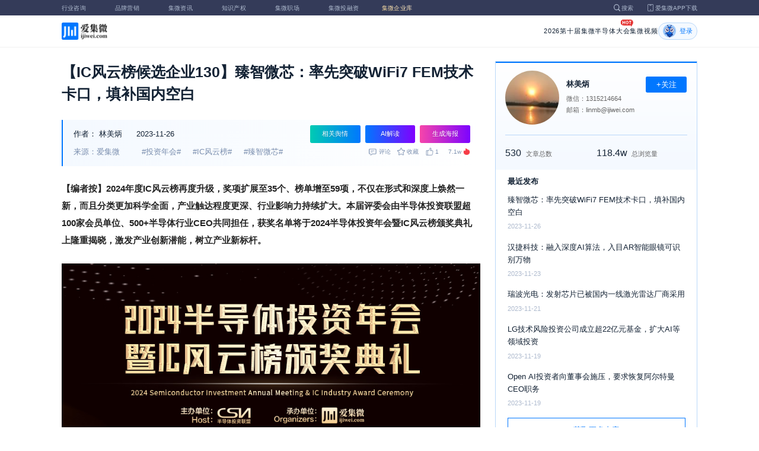

--- FILE ---
content_type: text/html; charset=utf-8
request_url: https://m.laoyaoba.com/n/885849
body_size: 12362
content:
<!DOCTYPE html>
<html>
  <head>
    <meta charset="utf-8" />
    <meta http-equiv="X-UA-Compatible" content="IE=edge,chrome=1" />
    <meta
      name="viewport"
      content="width=device-width, initial-scale=1, maximum-scale=1, user-scalable=no"
    />
    <!-- <meta http-equiv="Content-Security-Policy" content="upgrade-insecure-requests"> -->
    
    <meta name="baidu-site-verification" content="code-lsJi0ewBwW" />
    <link
      rel="shortcut icon"
      href="https://s.laoyaoba.com/favicon.ico"
      type="image/x-icon"
    />
    <link rel="icon" href="https://s.laoyaoba.com/favicon.ico" />
    <title>臻智微芯：率先突破WiFi7 FEM技术卡口，填补国内空白</title>
    

          <link rel="stylesheet" href="/styles/mediaarticle.bf725.css" media="screen and (orientation: portrait)">
          <link rel="stylesheet" href="/styles/mediaarticle.bf725.css" media="screen and (orientation: landscape)">
        
<meta name="keywords" content="臻智微芯,投资年会,ic风云榜" />
<meta name="description" content="臻智微芯擅长SiGe、GaAs、SOI、GaN等工艺设计能力的研发团队，专注于开发新一代无线信号链接的射频前端芯片模组及应用产品，已批量出货行业龙头与各大知名客户，本次候选2024 IC风云榜年度优秀创新产品奖和年度技术突破奖。" />
<meta name="Baiduspider" content="noarchive" />
<link
	rel="stylesheet"
	href="https://cdn.ijiwei.com/element-ui/v2.14.0/theme-chalk/index.min.css"
/>
<link rel="stylesheet" href="https://cdn.ijiwei.com/KaTeX/katex.min.css" />

    <script src="https://cdn.ijiwei.com/jquery/3.6.0/jquery.min.js"></script>
  </head>

  <body style="-webkit-overflow-scrolling: touch">
      

          <link rel="stylesheet" href="/styles/headermax.b9348.css" media="screen and (orientation: portrait)">
          <link rel="stylesheet" href="/styles/headermax.b9348.css" media="screen and (orientation: landscape)">
        
 
<div id="header-root"></div>
 
<script>
	(function flexible(window, document) {
		function resetFontSize() {
			let size = 0;
			size = (document.documentElement.clientWidth / 1920) * 16;
			document.documentElement.style.fontSize = (size <= 14 ? 13 : size) + 'px';
		}

		resetFontSize();
		window.addEventListener('pageshow', resetFontSize);
		window.addEventListener('resize', resetFontSize);
	})(window, document);
</script>
<script src="https://cdn.ijiwei.com/axios/v0.27.2/axios.min.js"></script>
<script src="https://cdn.ijiwei.com/react/v18.2.0/react.production.min.js"></script>
<script src="https://cdn.ijiwei.com/react/v18.2.0/react-dom.production.min.js"></script>
<script src="/scripts/headermax.b9348.bundule.js"></script>

 
<main class="main">
	<article class="article flex-row-left">
		<div class="list-left">
			<h1 class="media-title">【IC风云榜候选企业130】臻智微芯：率先突破WiFi7 FEM技术卡口，填补国内空白</h1>
			<div class="media-info-bg">
				<div class="media-info flex-row-space">
					<div class="author-info flex-1">
						<span>作者：</span>
						<a
							href="/home/#/author?id=5194345"
							target="_blank"
							title="林美炳"
							class="author-item"
							>林美炳</a
						>
						
						<span class="published-time">
							2023-11-26
						</span>
					</div>
					<section class="operator-btn">
						
						<a
							class="opinion-button btn-style-1"
							name="opinion-entry"
							id="opinion-button"
							title="舆情跳转入口"
							href="/jwopinion?tagwords=%E6%8A%95%E8%B5%84%E5%B9%B4%E4%BC%9A"
							target="_blank"
						>
							相关舆情
						</a>
						
						<a
							class="media-info-ai-entry btn-style-1"
							name="ai-entry"
							title="AI解读"
							data-type="2"
							target="_blank"
						>
							AI解读
						</a>
						 
						<a
							class="media-info-article-poster btn-style-1"
							name="article-share-entry"
							id="generate-article-poster"
							title="生成海报"
							target="_blank"
						>
							生成海报
						</a>
						
					</section>
				</div>
				<div class="media-info flex-row-space">
					<div class="media-source">
						
						<span>来源：爱集微</span>
						  
						<span class="media-tag-item">#投资年会#</span>
						
						<span class="media-tag-item">#IC风云榜#</span>
						
						<span class="media-tag-item">#臻智微芯#</span>
						 
					</div>
					
					<div
						id="action-bar"
						class="flex-row-left media-info-num action-bar shrink-0"
					>
						
						<button class="button" name="comment" title="评论">
							<img src="https://s.laoyaoba.com/jiwei/web/mes-icon.png" alt="" />
							<span>评论</span>
						</button>
						
						<button class="button" name="collect" title="收藏">
							<img src="https://s.laoyaoba.com/jiwei/web/sc-icon.png" alt="" />
							<span>收藏</span>
						</button>
						<button class="button" name="like" title="点赞">
							<img src="https://s.laoyaoba.com/jiwei/web/zan-icon.png" alt="" />
							<span>点赞</span>
						</button>
					</div>
					
					<div class="hot flex-row-center author-read">
						<span class="hot-color">7.1w</span>
    <img class="node-list-look"  src="https://s.laoyaoba.com/node-media-hot.png" />
					</div>
				</div>
			</div>

			  
			<article class="media-article">
				   
				<div class="media-article-content">
					<p><strong>【编者按】2024</strong><strong>年度IC</strong><strong>风云榜再度升级，奖项扩展至35</strong><strong>个、榜单增至59</strong><strong>项，不仅在形式和深度上焕然一新，而且分类更加科学全面，产业触达程度更深、行业影响力持续扩大。本届评委会由半导体投资联盟超100</strong><strong>家会员单位、500+</strong><strong>半导体行业CEO</strong><strong>共同担任，获奖名单将于2024</strong><strong>半导体投资年会暨IC</strong><strong>风云榜颁奖典礼上隆重揭晓，激发产业创新潜能，树立产业新标杆。</strong></p><p><img src='http://s.laoyaoba.com/jwImg/1161972941080.351.jpg'></p><p><strong>【候选企业】佛山臻智微芯科技有限公司（以下简称：臻智微芯）</strong></p><p><strong>【候选奖项】年度优秀创新产品奖、年度技术突破奖</strong></p><p>臻智微芯成立于2015年，是一家立足科技创新、聚焦射频及模拟IC芯片设计的国家高新技术企业、省级专精特新中小企业，专注于开发新一代无线信号链接的射频前端芯片模组及应用产品，主要面向新一代WiFi7、WiFi6，手机移动端WiFi，5G蜂窝通信，5G RedCap及车联网的射频前端应用，已批量出货行业龙头与各大知名客户。公司具备完善的芯片设计、仿真、测试等软硬件开发环境，建有海外研发中心与国内研发产业化中心，拥有自主知识产权累计50余项，获得ISO 9001/ ISO 14001管理体系认证。</p><p style="text-align: center;"><img src='http://s.laoyaoba.com/jwImg/708899307451.7573.png'></p><p>臻智微芯主导产品包括WiFi7、WiFi6/6E、WiFi5射频前端芯片（FEM），微基站功率放大器芯片（PAM），IoT射频前端芯片等。其中WiFi5、WiFi6芯片性能达到国际同类产品水平，量产出货，获得行业龙头批量订单；微基站系列产品已有高线性功放芯片量产，已导入在移动应用厂商验证通过，逐步批量供货。IOT产品已推出Switch、LNA/Driver等产品，稳定量产中。</p><p>值得强调的是臻智微芯WiFi7 FEM套片ZZ7537/ZZ7517，该产品是面向WiFi7标准应用、工作2.4GHz/5GHz频段的中高功率射频前端模组，高度集成PA、LNA、开关和功率检测功能，性能达到了美国龙头竞品的同等水平，关键指标表现更稳定，目前已经送国内龙头公司测试通过，技术水平达国际领先水平，具备显著的技术和成本优势，将在2024年爆发期规模量产出货。</p><p style="text-align: center;"><img src='http://s.laoyaoba.com/jwImg/1412097465625.102.jpg'></p><p style="text-align: center;">ZZ7517 WiFi7 FEM 芯片</p><p style="text-align: center;"><img src='http://s.laoyaoba.com/jwImg/770091540563.3324.jpg'></p><p style="text-align: center;">ZZ7537 WiFi7 FEM 芯片</p><p style="text-align: left;">WiFi7 FEM技术采用自主创新的自适应带宽高效适配WiFi7技术以及线性改善技术，与WiFi6 FEM产品不同，WiFi7的FEM必须借助DPD技术来达到系统指标，与DPD优化组合才能体现最佳性能和效果！臻智微芯团队拥有积累10余年的DPD优配PA技术，在此基础上拓展了工作带宽，并成功应用在最新的WiFi7标准上。可以满足WiFi7所需的超宽带和超高速率的技术挑战，并实现节能至少30%的目标，在国内率先突破了WiFi7的技术卡口，填补国内短板。</p><p>WiFi7 FEM采用差异化架构设计、非线性改善技术。通过差异化的电路架构，WiFi7 FEM芯片封装一体化电热模型设计引导，PA谐波能量回收及效率提升技术、独特的动态的自适应偏置电流调整技术与温度补偿技术，改善放大器的开启冷状态和工作稳定状态的线性度和效率，同时有效降低功耗，改善芯片可靠性。同时，低功耗、超宽带“非线性抵消”技术提升线性度，可以实现高线性、宽带及低功耗、低成本的FEM芯片产品。</p><p style="text-align: center;"><a href="https://www.laoyaoba.com/activity/csn/2024" style="font-size: 20px; text-decoration: underline;"><strong><span style="font-size: 20px;">【奖项申报入口】</span></strong><strong><span style="font-size: 20px;"></span></strong></a></p><p>2024半导体投资年会暨IC风云榜颁奖典礼将于2023年12月举办，奖项申报已启动，目前征集与候选企业/机构报道正在进行，欢迎报名参与，共赴行业盛宴！</p><p><strong>【年度技术突破奖】</strong></p><p>旨在表彰2023年度于前沿技术领域开展原始性重大技术创新，达到国际先进/领先水平，未来或产生重大经济社会效益，对于推动我国集成电路产业链自主安全可控发展发挥重大作用的企业。</p><p><strong>【报名条件】</strong></p><p>1、深耕半导体某一细分领域，2023年发布的新技术或产品具有原始性重大技术创新，达到国际先进/领先水平；</p><p>2、产品应用范围广，具有良好市场前景，对全球及国内半导体产业发展起到重要作用。</p><p><strong>【评选标准】</strong></p><p>1、技术的原始创新性（50%）</p><p>2、技术或产品的主要性能和指标（30%）</p><p>3、产品的市场前景及经济社会效益（20%）</p><p><strong>【年度优秀创新产品奖】</strong></p><p>旨在表彰补短板、填空白或实现国产替代，对于我国半导体产业链自立自强发展具有重要意义的企业。</p><p><strong>【报名条件】</strong></p><p>1、深耕半导体某一细分领域，近一年内实现新产品的研发及产业化；</p><p>2、产品的技术创新性强，具有自主知识产权，产生一定效益，促进完善供应链自立自强；</p><p><strong>【评选标准】</strong></p><p>1、技术或产品的主要性能和指标（30%）</p><p>2、技术的创新性（40%）</p><p>3、产品销量情况（30%）</p>
				</div>
				  
				<!-- <div class="chat-entry" data-type="1">
					<div class="chat-toolbar">
						<button class="chat-toolbar-item" data-type="1">
							<i class="icon-article"></i>文章推荐
						</button>
						<button class="chat-toolbar-item" data-type="2">
							<i class="icon-summary"></i>智能摘要
						</button>
						<button class="chat-toolbar-item" data-type="3">
							<i class="icon-furtherread"></i>延伸阅读
						</button>
						<button class="chat-toolbar-item" data-type="4">
							<i class="icon-consult"></i>聊天咨询
						</button>
					</div>
				</div> -->
				
				<!-- <img
					id="cplib-ad-pc"
					class="w-full cursor-pointer"
					src="https://s.laoyaoba.com/cplib/cplib-ad-pc.jpg"
					onclick="window.open('/company')"
					data-dc-page_name="集微网资讯详情"
					data-dc-target="广告"
					data-dc-event="click"
					data-dcparams-title="企业洞察"
					data-dcparams-description="企业洞察"
					data-dcparams-position="PC/资讯详情页文章底-编号无"
					alt=""
				/> -->
				  
				<img
					id="vip-ad-pc"
					class="w-full cursor-pointer"
					src="https://s.laoyaoba.com/vip-ad-pc.jpg"
					onclick="window.open('/jwvip?source=zixunAd')"
					data-dc-page_name="集微网资讯详情"
					data-dc-target="广告"
					data-dc-event="click"
					data-dcparams-title="VIP"
					data-dcparams-description="VIP"
					data-dcparams-position="PC/资讯详情页文章底-编号无"
					alt=""
				/>

				  
			</article>

			<div class="media-info-bg flex-row-space">
				<div class="media-info flex-1">
					<div class="author-info">
						<span>责编：</span>
						<span>张轶群</span>
					</div>
					<div class="media-source">
						
						<span>来源：爱集微</span>
						  
						<span class="media-tag-item">#投资年会#</span>
						
						<span class="media-tag-item">#IC风云榜#</span>
						
						<span class="media-tag-item">#臻智微芯#</span>
						 
					</div>
				</div>
				<div id="action-button" class="flex-row-left author-info-btn">
					<button
						class="rounded-button flex-row-center"
						name="collect"
						alt="收藏"
					>
						<img
							class="icon-collect"
							src="https://s.laoyaoba.com/jiwei/web/sc-blue-icon.png"
							alt=""
						/><span>收藏</span>
					</button>
					<button class="rounded-button flex-row-center" name="like" alt="点赞">
						<img
							class="icon-like"
							src="https://s.laoyaoba.com/jiwei/web/zan-blue-icon.png"
							alt=""
						/><span>点赞</span>
					</button>
				</div>
			</div>
			
			<div class="share-bar">
				<span>分享至：</span>
				<button id="wxshare" class="wxshare item">
					<img
						class="wx"
						src="https://s.laoyaoba.com/jiwei/web/node-media-article-wx.png"
						alt
					/>

					<div class="share-plane-box">
						<div class="share-plane" id="wxshareplane">
							<p>微信扫一扫分享</p>
							<div id="article-qrcode" class="qrcode"></div>
						</div>
					</div>
				</button>
				<button id="wbshare" class="item">
					<img
						class="wb"
						src="https://s.laoyaoba.com/jiwei/web/node-media-article-wb.png"
						alt
					/>
				</button>
				<button id="qqshare" class="item">
					<img
						class="qq"
						src="https://s.laoyaoba.com/jiwei/web/node-media-article-qq.png"
						alt
					/>
				</button>
				<button id="inshare" class="item">
					<img
						class="in"
						src="https://s.laoyaoba.com/jiwei/web/node-media-article-in.png"
						alt
					/>
				</button>
			</div>
			

			<div class="media-text-end">
				<div>THE END</div>
				
				<p>*此内容为集微网原创，著作权归集微网所有，爱集微，爱原创</p>
				
			</div>
			<!-- 相关推荐 -->
			
			<div class="recommend">
				<h5 class="section-title">相关推荐</h5>
				<ul class="flex-row-left list">
					
					<li>
						<a href="/n/972716" target="_blank">
							<div class="img-box img-hover-scale">
								<img
									src="http://s.laoyaoba.com/jwImg/388014051644.91895.jpg"
									onerror="onerror=null;src='https://s.laoyaoba.com/node-def_bg.png'"
									alt=""
								/>
							</div>
							<p class="ell_two title">
								年度最佳解决方案奖！优艾智合再获半导体行业殊荣
							</p>
						</a>
					</li>
					
					<li>
						<a href="/n/972555" target="_blank">
							<div class="img-box img-hover-scale">
								<img
									src="http://s.laoyaoba.com/jwImg/1557727280564.566.png"
									onerror="onerror=null;src='https://s.laoyaoba.com/node-def_bg.png'"
									alt=""
								/>
							</div>
							<p class="ell_two title">
								哥瑞利软件孙志岩：“守初心、创未来”，将以LOFA重塑泛半导体生态
							</p>
						</a>
					</li>
					
					<li>
						<a href="/n/972506" target="_blank">
							<div class="img-box img-hover-scale">
								<img
									src="http://s.laoyaoba.com/jwImg/796324722280.2117.jpg"
									onerror="onerror=null;src='https://s.laoyaoba.com/node-def_bg.png'"
									alt=""
								/>
							</div>
							<p class="ell_two title">
								十八年蝉联电子元件百强！顺络电子荣获“2026 IC风云榜”年度半导体上市公司领航奖
							</p>
						</a>
					</li>
					
					<li>
						<a href="/n/972392" target="_blank">
							<div class="img-box img-hover-scale">
								<img
									src="http://s.laoyaoba.com/jwImg/474269189388.4878.jpg"
									onerror="onerror=null;src='https://s.laoyaoba.com/node-def_bg.png'"
									alt=""
								/>
							</div>
							<p class="ell_two title">
								“2026IC风云榜”揭晓，北方华创荣获“年度半导体上市公司领航奖（刻蚀设备）”
							</p>
						</a>
					</li>
					
					<li>
						<a href="/n/971760" target="_blank">
							<div class="img-box img-hover-scale">
								<img
									src="http://s.laoyaoba.com/jwImg/973960594445.5576.png"
									onerror="onerror=null;src='https://s.laoyaoba.com/node-def_bg.png'"
									alt=""
								/>
							</div>
							<p class="ell_two title">
								洞悉产业布局把握区域机遇，《2025中国半导体产业发展报告》权威登陆爱集微VIP频道
							</p>
						</a>
					</li>
					
					<li>
						<a href="/n/971615" target="_blank">
							<div class="img-box img-hover-scale">
								<img
									src="http://s.laoyaoba.com/jwImg/152219357630.49585.jpg"
									onerror="onerror=null;src='https://s.laoyaoba.com/node-def_bg.png'"
									alt=""
								/>
							</div>
							<p class="ell_two title">
								芯朋微电子荣获2026 IC风云榜“年度半导体上市公司领航奖（电源管理芯片）”
							</p>
						</a>
					</li>
					
				</ul>
			</div>
			
			<!-- end 相关推荐 -->
			<!-- 评论 -->
			
			<section id="comment" class="remark">
				<div id="mediacomment"></div>
			</section>
			
			<!-- end 评论 -->
		</div>

		<div class="list-right">
			<!-- 作者信息 user_info -->
			<section class="author">
				<div class="author-head">
					<button
						id="btn-follow"
						data-id="5194345"
						data-follow="2"
						class="btn-follow "
					>
						+关注
					</button>
					<div class="flex-row-left">
						<img
							class="head-img"
							src="http://s.laoyaoba.com/jwImg/avatar/2020/08/12/15972252678402.png?imageView2/2/w/90/h/90"
							onerror="onerror=null;src='https://s.laoyaoba.com/node-def_head.png'"
							alt
						/>
						<div class="head-text flex-column-center">
							<div class="name">林美炳</div>
							<p>微信：1315214664</p>
							<p>邮箱：linmb@ijiwei.com</p>
						</div>
					</div>
					<p class="head-intro"></p>
					<hr class="divider" />
					<div class="head-num">
						<div class="head-num-item">
							<span class="num"
								>530</span
							><span class="label">文章总数</span>
						</div>
						<div class="head-num-item">
							<span class="num"
								>118.4w</span
							><span class="label">总浏览量</span>
						</div>
					</div>
				</div>
				<div class="head-list">
					<div class="head-list-title">最近发布</div>
					<ul class="hot-list">
						
						<li class="noline">
							<a href="/n/885849" target="_blank">
								<p class="text-hover ell_two">
									臻智微芯：率先突破WiFi7 FEM技术卡口，填补国内空白
								</p>
								<p class="time">2023-11-26</p>
							</a>
						</li>
						
						<li class="noline">
							<a href="/n/885612" target="_blank">
								<p class="text-hover ell_two">
									汉捷科技：融入深度AI算法，入目AR智能眼镜可识别万物
								</p>
								<p class="time">2023-11-23</p>
							</a>
						</li>
						
						<li class="noline">
							<a href="/n/885354" target="_blank">
								<p class="text-hover ell_two">
									瑞波光电：发射芯片已被国内一线激光雷达厂商采用
								</p>
								<p class="time">2023-11-21</p>
							</a>
						</li>
						
						<li class="noline">
							<a href="/n/885261" target="_blank">
								<p class="text-hover ell_two">
									LG技术风险投资公司成立超22亿元基金，扩大AI等领域投资
								</p>
								<p class="time">2023-11-19</p>
							</a>
						</li>
						
						<li class="noline">
							<a href="/n/885260" target="_blank">
								<p class="text-hover ell_two">
									Open AI投资者向董事会施压，要求恢复阿尔特曼CEO职务
								</p>
								<p class="time">2023-11-19</p>
							</a>
						</li>
						
					</ul>
					<a href="/home/#/author?id=5194345" target="_blank">
						<button class="head-button-more">获取更多内容</button>
					</a>
				</div>
			</section>
			<!-- 热门文章 最新资讯 -->
			<section class="hot mt40">
				<div class="flex-row-space h5-titlebg">
					<h5 class="modular-title">最新资讯</h5>
				</div>
				<ul class="hot-list">
					
					<li>
						<a href="/n/975569" target="_blank">
							<p class="text-hover ell_two">
								华大九天与西安电子科技大学签署战略合作协议
							</p>
							<p class="time">8分钟前</p>
						</a>
					</li>
					
					<li>
						<a href="/n/975558" target="_blank">
							<p class="text-hover ell_two">
								AI芯片创企FuriosaAI拟融资5亿美元，计划2027年IPO
							</p>
							<p class="time">36分钟前</p>
						</a>
					</li>
					
					<li>
						<a href="/n/975543" target="_blank">
							<p class="text-hover ell_two">
								日美推进5500亿美元投资计划 传软银建数据中心已纳入首批名单
							</p>
							<p class="time">3小时前</p>
						</a>
					</li>
					
					<li>
						<a href="/n/975542" target="_blank">
							<p class="text-hover ell_two">
								著名GPU架构师Eric Demers入职英特尔
							</p>
							<p class="time">3小时前</p>
						</a>
					</li>
					
					<li>
						<a href="/n/975395" target="_blank">
							<p class="text-hover ell_two">
								国产化征程提速，高云半导体以全栈实力拓宽 FPGA 应用边界
							</p>
							<p class="time">3小时前</p>
						</a>
					</li>
					
					<li>
						<a href="/n/975537" target="_blank">
							<p class="text-hover ell_two">
								【头条】爱集微共筑产业招商新生态，荣获南通市海门区“卓越合伙人”称号
							</p>
							<p class="time">3小时前</p>
						</a>
					</li>
					
				</ul>
			</section>
			<!-- 广告 -->
			<section class="ad mt40">
				<div id="apply"></div>
			</section>
		</div>
	</article>
</main>



<div id="pdf-shadow" class="pdf-shadow">
	<img
		class="pdf-close"
		src="https://s.laoyaoba.com/jiweiwang/x.png"
		alt="关闭"
	/>
	<div id="pdf-container" class="pdf-container">
		<img
			class="loading"
			src="https://s.laoyaoba.com/jiweiwang/loading.png"
			alt="加载"
		/>
		<p>PDF 加载中...</p>
	</div>
</div>
<div id="react-root" style="z-index: 9999; overflow-y: auto"></div>
<script src="https://cdn.ijiwei.com/qrcode/qrcode.min.js"></script>
<script src="https://cdn.ijiwei.com/pdfobject/v2.2.7/pdfobject.min.js"></script>
<script src="https://cdn.ijiwei.com/react/v18.2.0/react.production.min.js"></script>
<script src="https://cdn.ijiwei.com/react/v18.2.0/react-dom.production.min.js"></script>

<script>
	var webname = 'Chrome';
	var NODE_ENV = 'production';
	var news_id_swig = '885849';

	var simpledata = {"is_comment":0,"is_liked":0,"is_follow":2,"is_lock":false,"detail_list":[""],"news_id":885849,"view_num":71217,"like_num":1,"collect_num":0,"comment_num":0};
	var article_data = {"news_id":885849,"category_id":422,"sub_category_id":0,"user_id":5194345,"author2":0,"promulgator_id":3607,"source_author":1,"news_type":2,"news_title":"【IC风云榜候选企业130】臻智微芯：率先突破WiFi7 FEM技术卡口，填补国内空白","subtitle":"臻智微芯：率先突破WiFi7 FEM技术卡口，填补国内空白","intro":"臻智微芯擅长SiGe、GaAs、SOI、GaN等工艺设计能力的研发团队，专注于开发新一代无线信号链接的射频前端芯片模组及应用产品，已批量出货行业龙头与各大知名客户，本次候选2024 IC风云榜年度优秀创新产品奖和年度技术突破奖。","published_time":"20231126110100","last_comment_time":0,"view_num":71216,"like_num":1,"unlike_num":0,"comment_num":0,"collect_num":0,"news_top":0,"news_essence":3,"allow_comment":1,"cover":"http://s.laoyaoba.com/jwImg/1161972941080.351.jpg","status":5,"update_time":"20260114173752","create_time":"20231123172654","news_source":1,"reprint_source":"","real_source":"","name_source":"","info_source":"","is_extra_link":0,"extra_link":"","search_tags":"臻智微芯,投资年会,ic风云榜","published_id":5149388,"micro_time":170096766078351400,"refresh_time":170096770199054100,"is_rss":2,"is_wx":1,"is_project":0,"project_id":877768,"project_category_id":222,"video_info":null,"has_tts":0,"show_audio":0,"audio_info":null,"is_vip":0,"vip_view_num":7408,"language_type":1,"seo_intro":"臻智微芯擅长SiGe、GaAs、SOI、GaN等工艺设计能力的研发团队，专注于开发新一代无线信号链接的射频前端芯片模组及应用产品，已批量出货行业龙头与各大知名客户，本次候选2024 IC风云榜年度优秀创新产品奖和年度技术突破奖。","seo_keywords":"臻智微芯,投资年会,ic风云榜","show_author":0,"price":0,"is_focus":0,"focus_time":0,"category_top":0,"subcategory_top":0,"tag_list":[{"id":1422435,"tag_name":"投资年会"},{"id":1422436,"tag_name":"IC风云榜"},{"id":1422437,"tag_name":"臻智微芯"}],"category_list":[{"category_id":422,"category_name":"本土IC"}],"category_name":"本土IC","news_images":{"news_id":885849,"attachment_content":"[\"http:\\/\\/s.laoyaoba.com\\/jwImg\\/1161972941080.351.jpg?imageView2\\/1\\/w\\/270\\/h\\/180\",\"http:\\/\\/s.laoyaoba.com\\/jwImg\\/708899307451.7573.png?imageView2\\/1\\/w\\/270\\/h\\/180\",\"http:\\/\\/s.laoyaoba.com\\/jwImg\\/1412097465625.102.jpg?imageView2\\/1\\/w\\/270\\/h\\/180\",\"http:\\/\\/s.laoyaoba.com\\/jwImg\\/770091540563.3324.jpg?imageView2\\/1\\/w\\/270\\/h\\/180\"]"},"copyright":"*此内容为集微网原创，著作权归集微网所有，爱集微，爱原创","detail_list":["<p><strong>【编者按】2024</strong><strong>年度IC</strong><strong>风云榜再度升级，奖项扩展至35</strong><strong>个、榜单增至59</strong><strong>项，不仅在形式和深度上焕然一新，而且分类更加科学全面，产业触达程度更深、行业影响力持续扩大。本届评委会由半导体投资联盟超100</strong><strong>家会员单位、500+</strong><strong>半导体行业CEO</strong><strong>共同担任，获奖名单将于2024</strong><strong>半导体投资年会暨IC</strong><strong>风云榜颁奖典礼上隆重揭晓，激发产业创新潜能，树立产业新标杆。</strong></p><p><img src='http://s.laoyaoba.com/jwImg/1161972941080.351.jpg'></p><p><strong>【候选企业】佛山臻智微芯科技有限公司（以下简称：臻智微芯）</strong></p><p><strong>【候选奖项】年度优秀创新产品奖、年度技术突破奖</strong></p><p>臻智微芯成立于2015年，是一家立足科技创新、聚焦射频及模拟IC芯片设计的国家高新技术企业、省级专精特新中小企业，专注于开发新一代无线信号链接的射频前端芯片模组及应用产品，主要面向新一代WiFi7、WiFi6，手机移动端WiFi，5G蜂窝通信，5G RedCap及车联网的射频前端应用，已批量出货行业龙头与各大知名客户。公司具备完善的芯片设计、仿真、测试等软硬件开发环境，建有海外研发中心与国内研发产业化中心，拥有自主知识产权累计50余项，获得ISO 9001/ ISO 14001管理体系认证。</p><p style=\"text-align: center;\"><img src='http://s.laoyaoba.com/jwImg/708899307451.7573.png'></p><p>臻智微芯主导产品包括WiFi7、WiFi6/6E、WiFi5射频前端芯片（FEM），微基站功率放大器芯片（PAM），IoT射频前端芯片等。其中WiFi5、WiFi6芯片性能达到国际同类产品水平，量产出货，获得行业龙头批量订单；微基站系列产品已有高线性功放芯片量产，已导入在移动应用厂商验证通过，逐步批量供货。IOT产品已推出Switch、LNA/Driver等产品，稳定量产中。</p><p>值得强调的是臻智微芯WiFi7 FEM套片ZZ7537/ZZ7517，该产品是面向WiFi7标准应用、工作2.4GHz/5GHz频段的中高功率射频前端模组，高度集成PA、LNA、开关和功率检测功能，性能达到了美国龙头竞品的同等水平，关键指标表现更稳定，目前已经送国内龙头公司测试通过，技术水平达国际领先水平，具备显著的技术和成本优势，将在2024年爆发期规模量产出货。</p><p style=\"text-align: center;\"><img src='http://s.laoyaoba.com/jwImg/1412097465625.102.jpg'></p><p style=\"text-align: center;\">ZZ7517 WiFi7 FEM 芯片</p><p style=\"text-align: center;\"><img src='http://s.laoyaoba.com/jwImg/770091540563.3324.jpg'></p><p style=\"text-align: center;\">ZZ7537 WiFi7 FEM 芯片</p><p style=\"text-align: left;\">WiFi7 FEM技术采用自主创新的自适应带宽高效适配WiFi7技术以及线性改善技术，与WiFi6 FEM产品不同，WiFi7的FEM必须借助DPD技术来达到系统指标，与DPD优化组合才能体现最佳性能和效果！臻智微芯团队拥有积累10余年的DPD优配PA技术，在此基础上拓展了工作带宽，并成功应用在最新的WiFi7标准上。可以满足WiFi7所需的超宽带和超高速率的技术挑战，并实现节能至少30%的目标，在国内率先突破了WiFi7的技术卡口，填补国内短板。</p><p>WiFi7 FEM采用差异化架构设计、非线性改善技术。通过差异化的电路架构，WiFi7 FEM芯片封装一体化电热模型设计引导，PA谐波能量回收及效率提升技术、独特的动态的自适应偏置电流调整技术与温度补偿技术，改善放大器的开启冷状态和工作稳定状态的线性度和效率，同时有效降低功耗，改善芯片可靠性。同时，低功耗、超宽带“非线性抵消”技术提升线性度，可以实现高线性、宽带及低功耗、低成本的FEM芯片产品。</p><p style=\"text-align: center;\"><a href=\"https://www.laoyaoba.com/activity/csn/2024\" style=\"font-size: 20px; text-decoration: underline;\"><strong><span style=\"font-size: 20px;\">【奖项申报入口】</span></strong><strong><span style=\"font-size: 20px;\"></span></strong></a></p><p>2024半导体投资年会暨IC风云榜颁奖典礼将于2023年12月举办，奖项申报已启动，目前征集与候选企业/机构报道正在进行，欢迎报名参与，共赴行业盛宴！</p><p><strong>【年度技术突破奖】</strong></p><p>旨在表彰2023年度于前沿技术领域开展原始性重大技术创新，达到国际先进/领先水平，未来或产生重大经济社会效益，对于推动我国集成电路产业链自主安全可控发展发挥重大作用的企业。</p><p><strong>【报名条件】</strong></p><p>1、深耕半导体某一细分领域，2023年发布的新技术或产品具有原始性重大技术创新，达到国际先进/领先水平；</p><p>2、产品应用范围广，具有良好市场前景，对全球及国内半导体产业发展起到重要作用。</p><p><strong>【评选标准】</strong></p><p>1、技术的原始创新性（50%）</p><p>2、技术或产品的主要性能和指标（30%）</p><p>3、产品的市场前景及经济社会效益（20%）</p><p><strong>【年度优秀创新产品奖】</strong></p><p>旨在表彰补短板、填空白或实现国产替代，对于我国半导体产业链自立自强发展具有重要意义的企业。</p><p><strong>【报名条件】</strong></p><p>1、深耕半导体某一细分领域，近一年内实现新产品的研发及产业化；</p><p>2、产品的技术创新性强，具有自主知识产权，产生一定效益，促进完善供应链自立自强；</p><p><strong>【评选标准】</strong></p><p>1、技术或产品的主要性能和指标（30%）</p><p>2、技术的创新性（40%）</p><p>3、产品销量情况（30%）</p>"],"is_wx_follow":1,"wx_info":{"app_id":"wx5ce45ed870499c32","wechat_id":"gh_ac1555ec79c8","path":"pages/serviceaccount/code"},"is_lock":true,"user_is_vip":false,"user_exists_vip":true,"user_is_login":0,"pdf_info":{"pdf_name":""},"project_info":{"subtitle":"2024半导体投资年会暨IC风云榜颁奖典礼","name_source":"https://www.laoyaoba.com/activity/csn/2024&source=pc","special_img":"http://s.laoyaoba.com/jwImg/projectNewCover/2023/12/08/17020061176736.jpg"},"special_list":[{"news_id":877768,"subtitle":"2024半导体投资年会暨IC风云榜颁奖典礼","intro":"由半导体投资联盟主办、爱集微承办的“2024半导体投资年会暨IC风云榜颁奖典礼”2023年12月16日在北京圆满举行。跌宕起伏的2023即将落幕、咫尺之遥的2024来临之际，政府园区、科研院所、投资机构、企业等各界数百位嘉宾们相聚北京，为着共同的主题开启一段精彩旅程。","share_url":"https://www.laoyaoba.com/activity/csn/2024?source=pc","special_cover":"http://s.laoyaoba.com/jwImg/projectNewCover/2023/12/08/17020061176736.jpg","special_share_img":"http://s.laoyaoba.com/jwImg/advertItem/2023/12/08/17020063353166.jpeg","view_total":1,"news_total":398,"is_follow":0}],"special_config":{},"total_view_num":0,"project_category_list":[],"is_follow":2,"is_comment":0,"user_info":{"user_name":"林美炳","user_id":5194345,"avatar":"http://s.laoyaoba.com/jwImg/avatar/2020/08/12/15972252678402.png?imageView2/2/w/90/h/90","intro":"","email":"linmb@ijiwei.com","weixin":"1315214664","is_follow":2,"view_total":1184446,"news_total":530},"published_info":{"nickname":"张轶群","id":5149388,"avatar":"http://s.laoyaoba.com/jwImg/avatar/2018/09/04/15360390181778blob?imageView2/2/w/90/h/90","intro":"集微网记者，关注IC产业，深度报道、企业报道"},"promulgator_info":{"nickname":"刘洋","id":3607,"avatar":"http://s.laoyaoba.com/jwImg/avatar/2020/10/14/1602686869500320201014224747?imageView2/2/w/90/h/90","intro":"关注半导体设计与制造 微信bluely2002 注明来意"},"detail_length":1830,"author2_info":{},"is_liked":0,"unique_code":"260120761436113592","is_buy":false,"share_url":"https://www.laoyaoba.com/html/share/news?source=pc&news_id=885849","is_share":true,"is_attention":2,"is_stock":0};

	var user_info = {"user_name":"林美炳","user_id":5194345,"avatar":"http://s.laoyaoba.com/jwImg/avatar/2020/08/12/15972252678402.png?imageView2/2/w/90/h/90","intro":"","email":"linmb@ijiwei.com","weixin":"1315214664","is_follow":2,"view_total":1184446,"news_total":530};
	var token = '';
	var is_vip_news = 0;

	/**
	 * IE图片问题
	 */
	function IEVersion() {
		var userAgent = navigator.userAgent; //取得浏览器的userAgent字符串
		var isIE =
			userAgent.indexOf('compatible') > -1 && userAgent.indexOf('MSIE') > -1; //判断是否IE<11浏览器
		var isIE11 =
			userAgent.indexOf('Trident') > -1 && userAgent.indexOf('rv:11.0') > -1;
		if (isIE) {
			var reIE = new RegExp('MSIE (\\d+\\.\\d+);');
			reIE.test(userAgent);
			var fIEVersion = parseFloat(RegExp['$1']);
			if (fIEVersion == 7) {
				return 7;
			} else if (fIEVersion == 8) {
				return 8;
			} else if (fIEVersion == 9) {
				return 9;
			} else if (fIEVersion == 10) {
				return 10;
			} else {
				return 6; //IE版本<=7
			}
		} else if (isIE11) {
			return 11; //IE11
		} else {
			return -1; //不是ie浏览器
		}
	}
	function IEImage() {
		try {
			if (IEVersion() != -1) {
				var article = document.querySelector('.media-article');
				var p = article.getElementsByTagName('p');
				var img = article.getElementsByTagName('img');
				for (var i = 0; i < img.length; i++) {
					img[i].style.maxWidth = article.offsetWidth + 'px';
				}
			}
		} catch (e) {}
	}
	IEImage();
</script>
  
<footer>

 
<div class="footer">
  <section class="top">
    <div class="top-left">
      <a class="top-left-logo" href="/">
        <img src="https://s.laoyaoba.com/node-header-logo1.png" alt="集微logo" />
      </a>
      <!-- <a class="top-left-logo2" href="/">
        <img src="https://s.laoyaoba.com/node-header-logo2.png" alt="集微logo" />
      </a> -->

      <div>
        <a href="/" target="_blank">网站首页</a>
        <a href="/n/729927" target="_blank">版权声明</a>
        <!-- <a href="https://www.laoyaoba.com/html/jiade/jiade" target="_blank">嘉勤官网</a> -->
        <a href="/workplace/#/" target="_blank">集微招聘</a>
        <a href="/n/683318" target="_blank">联系我们</a>
        <a href="/map" target="_blank">网站地图</a>
        <a href="/n/683317" target="_blank">关于我们</a>
        <a href="https://www.laoyaoba.com/static/view/business.html" target="_blank">商务合作</a>
        <a href="https://www.laoyaoba.com/api/rss/hbb" target="_blank">rss订阅</a>
      </div>
    </div>
    <div class="top-right">
      <div class="top-right-info">
        <div>
          <p>联系电话：</p>
          <p>0592-6892326</p>
        </div>
        <div>
          <p>新闻投稿：</p>
          <p>laoyaoba@gmail.com</p>
        </div>
        <div>
          <p>商务合作：</p>
          <p>chenhao@ijiwei.com</p>
        </div>
        <div>
          <p>问题反馈：</p>
          <p>1574400753 (QQ)</p>
        </div>
      </div>
      <div class="top-right-code">
        <div>
          <img
            src="https://s.laoyaoba.com/node-code-wx.png"
            alt="集微官方微信"
          />
          <p>官方微信</p>
        </div>
        <div>
          <img
            src="https://s.laoyaoba.com/node-code-wb.png"
            alt="集微官方微博"
          />
          <p>官方微博</p>
        </div>
        <div>
          <img src="https://s.laoyaoba.com/node-code-app.png" alt="集微app" />
          <p>APP下载</p>
        </div>
      </div>
    </div>

    </section>
    <!-- <ul class="center">
      <p>友情链接：</p>
      <li>
        <p><a href="https://tech.ifeng.com/" target="_blank">凤凰科技</a></p>
      </li>
      <li>
        <p><a href="https://www.leiphone.com/" target="_blank">雷锋网</a></p>
      </li>
      <li>
        <p>
          <a href="https://www.cls.cn/depth?id=1111" target="_blank">财联社</a>
        </p>
      </li>
      <li>
        <p>
          <a href="http://www.eepw.com.cn/" target="_blank">电子产品世界</a>
        </p>
      </li>
      <li>
        <p><a href="https://www.eefocus.com/" target="_blank">与非网</a></p>
      </li>
    </ul> -->
  </article>
  <section class="bottom">
    <p>
      Copyright 2007-2023©<span id="tt"></span>.com™Inc.All rights reserved |
      <a href="https://beian.miit.gov.cn/#/Integrated/index" target="_blank"
        >闽ICP备17032949号</a
      ><span id="ts"></span>
    </p>
    <div>
      <img src="https://s.laoyaoba.com/node-footer-security.png" alt />
      <a
        href="http://www.beian.gov.cn/portal/registerSystemInfo?recordcode=35020502000344"
        target="_blank"
        >闽公网安备 35020502000344号</a
      >
    </div>
  </section>
  <script>
    if (RegExp(/jiweinet/).test(window.location.href)) {
      document.getElementById('ts').innerHTML = '-1';
      document.getElementById('tt').innerHTML = 'JiWeiNet';
    } else if (RegExp(/laoyaoba/).test(window.location.href)) {
      document.getElementById('ts').innerHTML = '';
      document.getElementById('tt').innerHTML = 'IJiWei';
    } else if (RegExp(/ijiwei/).test(window.location.href)) {
      document.getElementById('ts').innerHTML = '-3';
      document.getElementById('tt').innerHTML = 'IJiWei';
    } else {
      document.getElementById('ts').innerHTML = '';
      document.getElementById('tt').innerHTML = 'IJiWei';
    }
  </script>
</div>
 
<script src="/scripts/footer.919a3.bundule.js"></script>

</footer>
 
<script src="https://cdn.ijiwei.com/vue/v2.6.9/vue.min.js"></script>
<script src="https://cdn.ijiwei.com/axios/v0.27.2/axios.min.js"></script>
<script src="https://cdn.ijiwei.com/element-ui/v2.14.0/index.min.js"></script>
<script src="https://static.ijiwei.com/static/js/md5.js"></script>

<script>
	let cover_swig = 'http://s.laoyaoba.com/jwImg/1161972941080.351.jpg';
	let news_title_swig = '【IC风云榜候选企业130】臻智微芯：率先突破WiFi7 FEM技术卡口，填补国内空白';
	let intro_swig = '臻智微芯擅长SiGe、GaAs、SOI、GaN等工艺设计能力的研发团队，专注于开发新一代无线信号链接的射频前端芯片模组及应用产品，已批量出货行业龙头与各大知名客户，本次候选2024 IC风云榜年度优秀创新产品奖和年度技术突破奖。';
	let like_num_swig = '1';
	let collect_num_swig = '0';
	let allow_comment_swig = '1';
	// window.onload = function () {
	//   if (/windows phone|iphone|android/gi.test(window.navigator.userAgent)) {
	//     window.location.href =
	//       window.location.origin +
	//       `/html/share/news?source=h5&news_id=885849`;
	//   }
	// };
</script>


<script>
	const tailWindStyle = '/styles/tailwindcss.d36c4.css';
</script>

<script src="/scripts/mediaarticle.bf725.bundule.js"></script><script src="/scripts/tailwindcss.d36c4.bundule.js"></script>

<script id="laoyaoba">
	(function () {
		var hm = document.createElement('script');
		hm.src = 'https://hm.baidu.com/hm.js?7a320689f49c65329a61fd46277563ee';
		var s = document.getElementById('laoyaoba');
		s.parentNode.insertBefore(hm, s);
	})();
</script>
<script id="ijiwei">
	(function () {
		var hm = document.createElement('script');
		hm.src = 'https://hm.baidu.com/hm.js?e5f8162d3d8e9cb33d12d6b5d557fa3a';
		var s = document.getElementById('ijiwei');
		s.parentNode.insertBefore(hm, s);
	})();
</script>

  </body>
</html>
